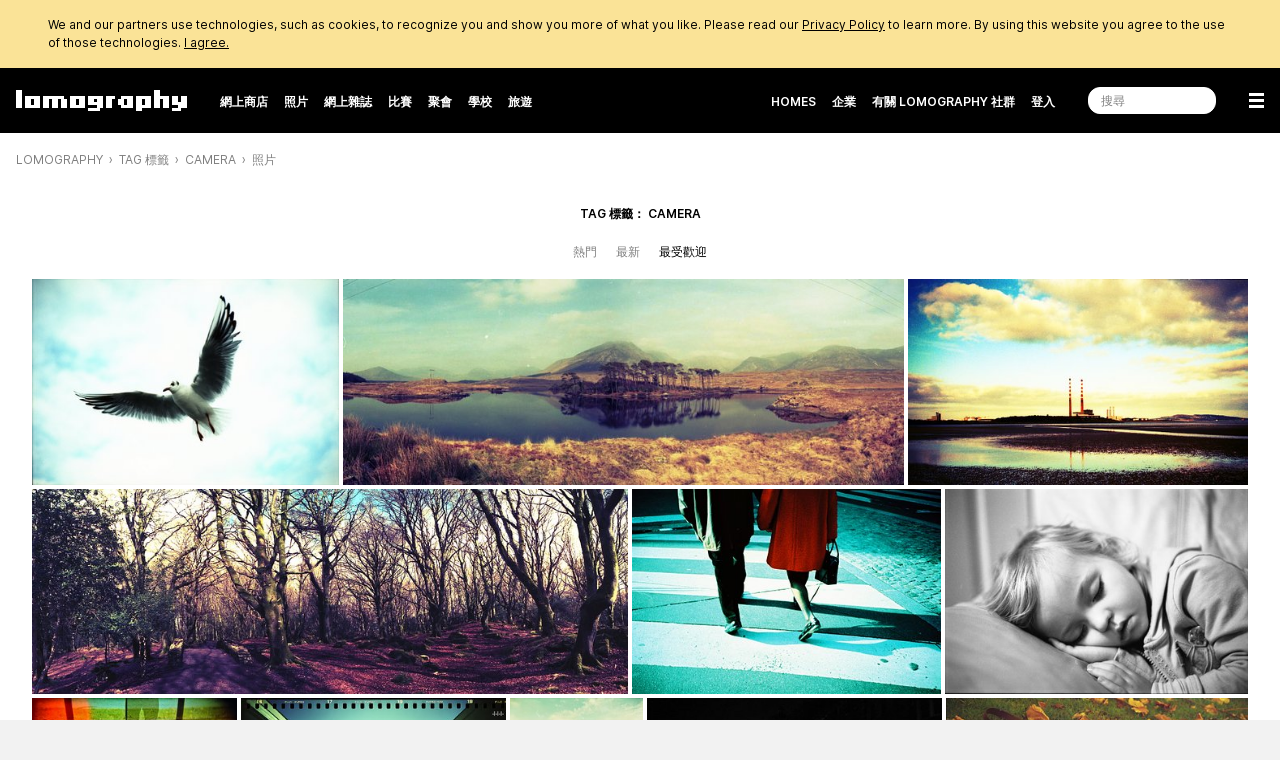

--- FILE ---
content_type: text/html; charset=utf-8
request_url: https://www.lomography.hk/tags/1369-camera/photos
body_size: 13982
content:
<!DOCTYPE html>
<html class="no-js" lang="zh-Hant-hk">
  <head prefix="og: http://ogp.me/ns# fb: http://ogp.me/ns/fb# lomographers: http://ogp.me/ns/fb/lomographers#">
    <meta charset="utf-8">
    <meta name="viewport" content="width=device-width,maximum-scale=1.0,initial-scale=1.0,minimum-scale=1.0">
    <link rel="preconnect" href="https://cdn.www.lomography.com">
    <link rel="preconnect" href="https://cdn.assets.lomography.com">
    <script src="https://cdn.www.lomography.com/assets/frontend/application-3997d7e6d8c069e4e789c25c5379620fae8978cdaa3d8a6e6bad17384c927f6b.js"></script>
    <script src="https://cdn.www.lomography.com/assets/frontend/elements-f0dd97a91db3176370fd03d232b7172af0ab2fa28980df1519f9200ebd20d1c7.js" defer="defer"></script>
    <link rel="stylesheet" href="https://cdn.www.lomography.com/assets/frontend/stylesheet-f826d7b0f591649d4dbf7cbd5501908a4681ab9e7c503bd27fafaa8b13689704.css" media="all" />
    <link rel="dns-prefetch" href="https://cdn.www.lomography.com">
    <link rel="dns-prefetch" href="https://cdn.assets.lomography.com">
    <title>Tag 標籤： camera · Lomography</title>
<meta name="description" content="Lomography 非常熱愛創意攝影。參與我們的網上社群、分享你的照片及閱讀最新的攝影貼士及訪問。">
<link rel="canonical" href="https://www.lomography.hk/tags/1369-camera/photos">
<link rel="alternate" href="https://www.lomography.com/tags/1369-camera/photos" hreflang="en">
<link rel="alternate" href="https://www.lomography.de/tags/1369-camera/photos" hreflang="de">
<link rel="alternate" href="https://www.lomography.es/tags/1369-camera/photos" hreflang="es">
<link rel="alternate" href="https://www.lomography.fr/tags/1369-camera/photos" hreflang="fr">
<link rel="alternate" href="https://www.lomography.it/tags/1369-camera/photos" hreflang="it">
<link rel="alternate" href="https://www.lomography.jp/tags/1369-camera/photos" hreflang="ja">
<link rel="alternate" href="https://www.lomography.co.kr/tags/1369-camera/photos" hreflang="ko">
<link rel="alternate" href="https://www.lomography.co.th/tags/1369-camera/photos" hreflang="th">
<link rel="alternate" href="https://www.lomography.com.tr/tags/1369-camera/photos" hreflang="tr">
<link rel="alternate" href="https://www.lomography.tw/tags/1369-camera/photos" hreflang="zh-Hant-tw">
<link rel="alternate" href="https://www.lomography.hk/tags/1369-camera/photos" hreflang="zh-Hant-hk">
<link rel="alternate" href="https://www.lomography.id/tags/1369-camera/photos" hreflang="id">
<meta property="og:title" content="Lomography">
<meta property="og:description" content="Lomography 非常熱愛創意攝影。發掘一系列的相機、鏡頭、配件及底片，幫助你進行創意攝影。成為我們網上社群的一份子，分享你的攝影作品，並閱讀最新的攝影資訊、拍攝秘技及專訪等。">
<meta property="og:type" content="website">
<meta property="og:url" content="https://www.lomography.hk/tags/1369-camera/photos">
<meta property="og:image" content="https://cdn.www.lomography.com/assets/frontend/misc/lomography-badbc2142d37d9b4f21ae54f119bfaccfe504aaf6070c648c582241ce042c70b.jpg">
<meta property="fb:admins" content="664912213">
<meta name="twitter:title" content="Lomography">
<meta name="twitter:description" content="Lomography 非常熱愛創意攝影。加入我們的網上社群，發掘更多有趣的產品！">
<meta name="twitter:card" content="summary_large_image">
<meta name="twitter:url" content="https://www.lomography.hk/tags/1369-camera/photos">
<meta name="twitter:site" content="@lomography">
<meta name="twitter:creator" content="@lomography">
<meta name="twitter:image" content="https://cdn.www.lomography.com/assets/frontend/misc/lomography-badbc2142d37d9b4f21ae54f119bfaccfe504aaf6070c648c582241ce042c70b.jpg">
    <meta name="google-site-verification" content="5tNoi9aUAD1JDEq4C8mgZdtIie-aEOQhHubShg46ZCE">
    <meta name="google-site-verification" content="xSrOHsWtPhYFlTiSzpobZoeDKSmgjXbr4fYMJ33l_Lw">
    <meta name="google-site-verification" content="FV3iXmuXtCW52wqQHtSBLGOrnLBp9AWPHoYgn_teulM">
    <meta property="fb:pages" content="13615725277">
    
    <meta name="csrf-param" content="authenticity_token" />
<meta name="csrf-token" content="ZvF80fE9-rsImRNkDC04KL8DPpIRjOOC1I3NPyVIq1_0QFve2B4fUXeW8UObNvbCe_bUh1gWvK34yAIcW7FP9Q" />
    
    <link rel="icon" type="image/x-icon" href="https://cdn.www.lomography.com/assets/frontend/favicon-7638b05458fabb97dff3411ee2d575b430305e86386c2c6348faaa8882933f0d.ico" />
    <link rel="alternate" type="application/atom+xml" title="Lomography 線上雜誌" href="https://www.lomography.hk/magazine.atom" />
    <script>
      let facebook = (('; '+document.cookie).split('; cookie_consent_for_lomography=').pop().split(';').shift() === 'given') ? 'grant' : 'revoke';
      dataLayer = [];
      dataLayer.push({ "facebook": facebook })
      dataLayer.push({"language":"zh-Hant-hk","market":"hong_kong"});
    </script>
    <!-- Google Tag Manager -->
    <script>(function(w,d,s,l,i){w[l]=w[l]||[];w[l].push({'gtm.start':
    new Date().getTime(),event:'gtm.js'});var f=d.getElementsByTagName(s)[0],
    j=d.createElement(s),dl=l!='dataLayer'?'&l='+l:'';j.async=true;j.src=
    'https://www.googletagmanager.com/gtm.js?id='+i+dl;f.parentNode.insertBefore(j,f);
    })(window,document,'script','dataLayer','GTM-TF9XG5K');</script>
    <!-- End Google Tag Manager -->
  </head>
  <body>
    <!-- Google Tag Manager (noscript) -->
    <noscript><iframe src="https://www.googletagmanager.com/ns.html?id=GTM-TF9XG5K"
    height="0" width="0" style="display:none;visibility:hidden"></iframe></noscript>
    <!-- End Google Tag Manager (noscript) -->
    <div class="wrapper">
      <header class="header">
    <style>
    .cookie_consent { display: none; background-color: #fae397; color: #000000; font-size: 12px; line-height: 1.5; }
    .cookie_consent > div { box-sizing: border-box; max-width: 1216px; margin: 0 auto; padding: 16px; }
    .cookie_consent > div > a { color: inherit; text-decoration: underline; }
  </style>
  <div class="cookie_consent" id="cookie_consent">
    <div>
      We and our partners use technologies, such as cookies, to recognize you and show you more of what you like. Please read our <a href="/about/privacy">Privacy Policy</a> to learn more. By using this website you agree to the use of those technologies.
      <a href="/" onclick="document.cookie = 'cookie_consent_for_lomography=given;expires=' + (new Date(Date.now() + 31536000000)).toUTCString() + ';path=/;domain=.lomography.hk'; document.getElementById('cookie_consent').style.display = 'none'; dataLayer = dataLayer || []; dataLayer.push({ 'event': 'cookieConsentGrant' }); return false;">I agree.</a>
    </div>
  </div>
  <script>try { if (('; '+document.cookie).split('; cookie_consent_for_lomography=').pop().split(';').shift() === '') { document.getElementById('cookie_consent').style.display = 'block'; } } catch(error) {}</script>

      <div class="navigation">
  <nav class="navigation__bar navigation__bar--light-text navigation__bar--dark-background" style="">
    <ul class="navigation__bar__left">
      <li class="navigation__bar--size-s navigation__bar__spacer navigation__bar__lomography"><a href="/"><span>Lomography</span></a></li>
      <li class="navigation__bar--size-m navigation__bar__text"><a href="https://shop.lomography.com?source=www-header-tags-1369-photos" target="_blank">網上商店</a></li>
      <li class="navigation__bar--size-m navigation__bar__text"><a href="/photos/" class="">照片</a></li>
      <li class="navigation__bar--size-m navigation__bar__text"><a href="/magazine/" class="">網上雜誌</a></li>
      <li class="navigation__bar--size-m navigation__bar__text"><a href="/competitions/" class="">比賽</a></li>
      <li class="navigation__bar--size-m navigation__bar__text"><a href="/meetups/" class="">聚會</a></li>
      <li class="navigation__bar--size-m navigation__bar__text"><a href="/school/" class="">學校</a></li>
        <li class="navigation__bar--size-m navigation__bar__text"><a href="/travel/" class="">旅遊</a></li>
    </ul>
    <ul class="navigation__bar__right">
      <li class="navigation__bar--size-l navigation__bar__text"><a href="/homes/" class="">Homes</a></li>
      <li class="navigation__bar--size-l navigation__bar__text"><a href="/corporate-gifting-and-customization" class="">企業</a></li>
      <li class="navigation__bar--size-l navigation__bar__text"><a href="/about/" class="">有關 Lomography 社群</a></li>
      <li class="navigation__bar--size-l navigation__bar__text"><a href="https://account.lomography.com/login?url=https%253A%252F%252Fwww.lomography.hk%252Ftags%252F1369-camera%252Fphotos">登入</a></li>
      <li class="navigation__bar--size-l navigation__bar__spacer navigation__bar__search"><form action="/search" method="get"><input type="text" name="query" placeholder="搜尋" /></form></li>
      <li class="navigation__bar--size-s navigation__bar__spacer navigation__bar__hamburger"><a href="/sitemap"><span>Menu</span></a></li>
    </ul>
  </nav>
  <nav class="navigation__dropdown">
    <div>
      <ul class="navigation__dropdown__level-top">
        <li>
          <form action="/search" method="get">
            <input type="text" name="query" placeholder="搜尋" style="margin-bottom: 0;" />
          </form>
        </li>
        <li>
          <span>Hello</span>
          <ul class="navigation__dropdown__level-sub">
            <li><a href="https://account.lomography.com/login?url=https%253A%252F%252Fwww.lomography.hk%252Ftags%252F1369-camera%252Fphotos">登入</a></li>
            <li><a href="https://account.lomography.com/register?url=https%253A%252F%252Fwww.lomography.hk%252Ftags%252F1369-camera%252Fphotos">登記</a></li>
          </ul>
        </li>
        <li>
          <a href="https://shop.lomography.com?source=www-header-tags-1369-photos" target="_blank">網上商店</a>
          <ul class="navigation__dropdown__level-sub">
            <li><a href="https://shop.lomography.com/cameras?source=www-header-tags-1369-photos" target="_blank">相機</a></li>
            <li><a href="https://shop.lomography.com/film?source=www-header-tags-1369-photos" target="_blank">Film</a></li>
            <li><a href="https://shop.lomography.com/lenses?source=www-header-tags-1369-photos" target="_blank">鏡頭</a></li>
            <li><a href="https://shop.lomography.com/instant?source=www-header-tags-1369-photos" target="_blank">Instant</a></li>
            <li><a href="https://shop.lomography.com/other?source=www-header-tags-1369-photos" target="_blank">Other</a></li>
          </ul>
        </li>
        <li>
          <a href="/photos">照片</a>
          <ul class="navigation__dropdown__level-sub">
            <li><a href="/photos/random">隨機照片</a></li>
            <li><a href="/photos/selected">精選相片</a></li>
          </ul>
        </li>
        <li>
          <a href="/magazine">網上雜誌</a>
        </li>
        <li>
          <a href="/homes">Homes</a>
          <ul class="navigation__dropdown__level-sub">
            <li><a href="/homes/random">Random Home</a></li>
            <li><a href="/homes/search">搜尋 LomoHomes</a></li>
          </ul>
        </li>
        <li>
          <a href="/walls">社群 LomoWall</a>
        </li>
        <li>
          <a href="/movies">影片</a>
        </li>
        <li>
          <a href="/competitions">比賽</a>
        </li>
        <li>
          <a href="/meetups">聚會</a>
        </li>
        <li>
          <a href="/school/">學校</a>
        </li>
          <li>
            <a href="/travel/">旅遊</a>
          </li>
        <li>
          <a href="/corporate-gifting-and-customization">企業禮品及客製</a>
        </li>
        <li>
          <a href="/about">有關 Lomography 社群</a>
          <ul class="navigation__dropdown__level-sub">
            <li><a href="/about/the-ten-golden-rules">10 條黃金定律（The 10 Golden Rules）</a></li>
            <li><a href="/about/history">歷史</a></li>
            <li><a href="/about/stores">合作零售商店</a></li>
            <li><a href="/about/careers">工作機會</a></li>
            <li><a href="/about/products">Lomography 產品歷程</a></li>
            <li><a href="/about/faq">FAQ 常見問題</a></li>
            <li><a href="/about/terms">條款及細則</a></li>
            <li><a href="/about/contact">聯絡</a></li>
            <li><a href="https://downloads.lomography.com" target="_blank">下載</a></li>
          </ul>
        </li>
        <li>
          <span>More</span>
          <ul class="navigation__dropdown__level-sub">
            <li><a href="/tags">Tag 標籤</a></li>
            <li><a href="/cameras">相機</a></li>
            <li><a href="/films">底片</a></li>
            <li><a href="/lenses">鏡頭</a></li>
            <li><a href="/countries">國家</a></li>
            <li><a href="/cities">城市</a></li>
            <li><a href="/decades">Decades</a></li>
            <li><a href="/dates">日期</a></li>
            <li><a href="/times">Times</a></li>
            <li><a href="/colors">Colors</a></li>
            <li><a href="/browse">瀏覽</a></li>
            <li><a href="/search">搜索</a></li>
            <li><a href="/shoutbox">Shoutbox</a></li>
          </ul>
        </li>
        <li>
          <span><select class="select margin-bottom-none full-width" onchange="document.location.href = this.value + &#39;/tags/1369-camera/photos&#39;;"><option value="https://www.lomography.com">Lomography International</option>
<option value="https://www.lomography.de">Lomography Deutschland</option>
<option value="https://www.lomography.es">Lomography España</option>
<option value="https://www.lomography.fr">Lomography France</option>
<option value="https://www.lomography.it">Lomography Italia</option>
<option value="https://www.lomography.jp">Lomography 日本</option>
<option value="https://www.lomography.co.kr">Lomography 대한민국</option>
<option value="https://www.lomography.co.th">Lomography ประเทศไทย</option>
<option value="https://www.lomography.com.tr">Lomography Türkiye</option>
<option value="https://www.lomography.tw">Lomography 台灣</option>
<option selected="selected" value="https://www.lomography.hk">Lomography 香港</option>
<option value="https://www.lomography.id">Lomography Indonesia</option></select></span>
        </li>
      </ul>
    </div>
  </nav>
  <script>new window.Lomography.Navigation();</script>
</div>

      <nav class="breadcrumb" style="">
  <span><a href="/">Lomography</a></span> <span><a href="/tags">Tag 標籤</a></span> <span><a href="/tags/1369-camera">camera</a></span> <span><a href="/tags/1369-camera/photos">照片</a></span>
</nav>

</header>

      <div class="content">
        
        


  <section>
  <div class="blocks blocks--breakpoints">
          <h2 class="text-align-center font-weight-bold text-transform-uppercase font-size-xs margin-bottom-m">
        Tag 標籤： camera
        
      </h2>

    <div>
        <nav class="order">
    
    <span class=""><a href="/tags/1369-camera/photos?order=trending">熱門</a></span>
    <span class=""><a href="/tags/1369-camera/photos?order=recent">最新</a></span>
    <span class="active">最受歡迎</span>
    
  </nav>

      <div class="overflow-hidden" style="max-width: 1216px;">
  <style>@media screen { .local-f0ccd8ebbbbd01 { flex: 1 0 25.52219%; } } @media screen { .local-f0ccd8ebbbbd02 { flex: 1 0 46.30114%; } } @media screen { .local-f0ccd8ebbbbd03 { flex: 1 0 28.17665%; } } @media screen { .local-f0ccd8ebbbbd04 { flex: 1 0 49.1994%; } } @media screen { .local-f0ccd8ebbbbd05 { flex: 1 0 25.61257%; } } @media screen { .local-f0ccd8ebbbbd06 { flex: 1 0 25.18801%; } } @media screen and (max-width: 1070px) { .local-f0ccd8ebbbbd07 { flex: 1 0 22.88707%; } } @media screen and (min-width: 728px) { .local-f0ccd8ebbbbd07 { flex: 1 0 17.14093%; } } @media screen and (max-width: 1070px) { .local-f0ccd8ebbbbd08 { flex: 1 0 29.44958%; } } @media screen and (min-width: 728px) { .local-f0ccd8ebbbbd08 { flex: 1 0 22.05582%; } } @media screen and (max-width: 1070px) { .local-f0ccd8ebbbbd09 { flex: 1 0 14.98295%; } } @media screen and (min-width: 728px) { .local-f0ccd8ebbbbd09 { flex: 1 0 11.22125%; } } @media screen and (max-width: 1070px) { .local-f0ccd8ebbbbd10 { flex: 1 0 32.68038%; } } @media screen and (min-width: 728px) { .local-f0ccd8ebbbbd10 { flex: 1 0 24.47548%; } } @media screen and (max-width: 1070px) { .local-f0ccd8ebbbbd11 { flex: 1 0 29.85775%; } } @media screen and (min-width: 728px) { .local-f0ccd8ebbbbd11 { flex: 1 0 25.10648%; } } @media screen and (max-width: 1070px) { .local-f0ccd8ebbbbd12 { flex: 1 0 13.31754%; } } @media screen and (min-width: 728px) { .local-f0ccd8ebbbbd12 { flex: 1 0 10.26329%; } } @media screen and (max-width: 1070px) { .local-f0ccd8ebbbbd13 { flex: 1 0 56.82469%; } } @media screen and (min-width: 728px) { .local-f0ccd8ebbbbd13 { flex: 1 0 43.79247%; } } @media screen and (max-width: 1070px) { .local-f0ccd8ebbbbd14 { flex: 1 0 17.10101%; } } @media screen and (min-width: 728px) { .local-f0ccd8ebbbbd14 { flex: 1 0 15.19435%; } } @media screen and (max-width: 1070px) { .local-f0ccd8ebbbbd15 { flex: 1 0 34.60854%; } } @media screen and (min-width: 728px) { .local-f0ccd8ebbbbd15 { flex: 1 0 30.74988%; } } @media screen and (max-width: 1070px) { .local-f0ccd8ebbbbd16 { flex: 1 0 48.29044%; } } @media screen and (min-width: 728px) { .local-f0ccd8ebbbbd16 { flex: 1 0 43.7084%; } } @media screen and (max-width: 1070px) { .local-f0ccd8ebbbbd17 { flex: 1 0 42.11783%; } } @media screen and (min-width: 728px) { .local-f0ccd8ebbbbd17 { flex: 1 0 33.41253%; } } @media screen and (max-width: 1070px) { .local-f0ccd8ebbbbd18 { flex: 1 0 28.83998%; } } @media screen and (min-width: 728px) { .local-f0ccd8ebbbbd18 { flex: 1 0 22.87906%; } } @media screen and (max-width: 1070px) { .local-f0ccd8ebbbbd19 { flex: 1 0 13.96007%; } } @media screen and (min-width: 728px) { .local-f0ccd8ebbbbd19 { flex: 1 0 10.11311%; } } @media screen and (max-width: 1070px) { .local-f0ccd8ebbbbd20 { flex: 1 0 15.0821%; } } @media screen and (min-width: 728px) { .local-f0ccd8ebbbbd20 { flex: 1 0 10.92594%; } } @media screen and (max-width: 1070px) { .local-f0ccd8ebbbbd21 { flex: 1 0 26.30449%; } } @media screen and (min-width: 728px) { .local-f0ccd8ebbbbd21 { flex: 1 0 20.77027%; } } @media screen and (max-width: 1070px) { .local-f0ccd8ebbbbd22 { flex: 1 0 17.29033%; } } @media screen and (min-width: 728px) { .local-f0ccd8ebbbbd22 { flex: 1 0 13.65261%; } } @media screen and (max-width: 1070px) { .local-f0ccd8ebbbbd23 { flex: 1 0 17.90058%; } } @media screen and (min-width: 728px) { .local-f0ccd8ebbbbd23 { flex: 1 0 14.13447%; } } @media screen and (max-width: 1070px) { .local-f0ccd8ebbbbd24 { flex: 1 0 11.99953%; } } @media screen and (min-width: 728px) { .local-f0ccd8ebbbbd24 { flex: 1 0 9.47494%; } } @media screen and (max-width: 1070px) { .local-f0ccd8ebbbbd25 { flex: 1 0 26.50504%; } } @media screen and (min-width: 728px) { .local-f0ccd8ebbbbd25 { flex: 1 0 20.92863%; } } @media screen { .local-f0ccd8ebbbbd26 { flex: 1 0 100.0%; } } @media screen and (max-width: 1070px) { .local-f0ccd8ebbbbd27 { flex: 1 0 24.23059%; } } @media screen and (min-width: 728px) { .local-f0ccd8ebbbbd27 { flex: 1 0 19.49514%; } } @media screen and (max-width: 1070px) { .local-f0ccd8ebbbbd28 { flex: 1 0 11.2926%; } } @media screen and (min-width: 728px) { .local-f0ccd8ebbbbd28 { flex: 1 0 9.08566%; } } @media screen and (max-width: 1070px) { .local-f0ccd8ebbbbd29 { flex: 1 0 16.67697%; } } @media screen and (min-width: 728px) { .local-f0ccd8ebbbbd29 { flex: 1 0 13.41774%; } } @media screen and (max-width: 1070px) { .local-f0ccd8ebbbbd30 { flex: 1 0 23.50946%; } } @media screen and (min-width: 728px) { .local-f0ccd8ebbbbd30 { flex: 1 0 18.91494%; } } @media screen and (max-width: 1070px) { .local-f0ccd8ebbbbd31 { flex: 1 0 24.29036%; } } @media screen and (min-width: 728px) { .local-f0ccd8ebbbbd31 { flex: 1 0 19.54324%; } } @media screen and (max-width: 170px) { .local-f0ccd8ebbbbd32 { flex: 1 0 29.39549%; } } @media screen and (min-width: 171px) and (max-width: 1070px) { .local-f0ccd8ebbbbd32 { flex: 1 0 23.28509%; } } @media screen and (min-width: 728px) { .local-f0ccd8ebbbbd32 { flex: 1 0 19.54324%; } } @media screen and (max-width: 170px) { .local-f0ccd8ebbbbd33 { flex: 1 0 12.2193%; } } @media screen and (min-width: 171px) and (max-width: 1070px) { .local-f0ccd8ebbbbd33 { flex: 1 0 9.67929%; } } @media screen and (min-width: 728px) { .local-f0ccd8ebbbbd33 { flex: 1 0 8.25671%; } } @media screen and (max-width: 170px) { .local-f0ccd8ebbbbd34 { flex: 1 0 33.88895%; } } @media screen and (min-width: 171px) and (max-width: 1070px) { .local-f0ccd8ebbbbd34 { flex: 1 0 26.8445%; } } @media screen and (min-width: 728px) { .local-f0ccd8ebbbbd34 { flex: 1 0 22.89912%; } } @media screen and (max-width: 170px) { .local-f0ccd8ebbbbd35 { flex: 1 0 24.49624%; } } @media screen and (min-width: 171px) and (max-width: 1070px) { .local-f0ccd8ebbbbd35 { flex: 1 0 19.40424%; } } @media screen and (min-width: 728px) { .local-f0ccd8ebbbbd35 { flex: 1 0 16.55237%; } } @media screen and (max-width: 170px) { .local-f0ccd8ebbbbd36 { flex: 1 0 100.0%; } } @media screen and (min-width: 171px) and (max-width: 1070px) { .local-f0ccd8ebbbbd36 { flex: 1 0 10.48555%; } } @media screen and (min-width: 728px) { .local-f0ccd8ebbbbd36 { flex: 1 0 8.94447%; } } @media screen and (max-width: 170px) { .local-f0ccd8ebbbbd37 { flex: 1 0 100.0%; } } @media screen and (min-width: 171px) and (max-width: 1070px) { .local-f0ccd8ebbbbd37 { flex: 1 0 10.30131%; } } @media screen and (min-width: 728px) { .local-f0ccd8ebbbbd37 { flex: 1 0 8.78731%; } } @media screen and (max-width: 173px) { .local-f0ccd8ebbbbd38 { flex: 1 0 100.0%; } } @media screen and (min-width: 174px) and (max-width: 256px) { .local-f0ccd8ebbbbd38 { flex: 1 0 47.04781%; } } @media screen and (min-width: 257px) and (max-width: 1070px) { .local-f0ccd8ebbbbd38 { flex: 1 0 25.11129%; } } @media screen and (min-width: 728px) { .local-f0ccd8ebbbbd38 { flex: 1 0 20.46789%; } } @media screen and (max-width: 173px) { .local-f0ccd8ebbbbd39 { flex: 1 0 100.0%; } } @media screen and (min-width: 174px) and (max-width: 256px) { .local-f0ccd8ebbbbd39 { flex: 1 0 32.39228%; } } @media screen and (min-width: 257px) and (max-width: 1070px) { .local-f0ccd8ebbbbd39 { flex: 1 0 17.28905%; } } @media screen and (min-width: 728px) { .local-f0ccd8ebbbbd39 { flex: 1 0 14.09209%; } } @media screen and (max-width: 173px) { .local-f0ccd8ebbbbd40 { flex: 1 0 100.0%; } } @media screen and (min-width: 174px) and (max-width: 256px) { .local-f0ccd8ebbbbd40 { flex: 1 0 20.55989%; } } @media screen and (min-width: 257px) and (max-width: 1070px) { .local-f0ccd8ebbbbd40 { flex: 1 0 10.97364%; } } @media screen and (min-width: 728px) { .local-f0ccd8ebbbbd40 { flex: 1 0 10.85006%; } } @media screen and (max-width: 256px) { .local-f0ccd8ebbbbd41 { flex: 1 0 100.0%; } } @media screen and (min-width: 257px) and (max-width: 1070px) { .local-f0ccd8ebbbbd41 { flex: 1 0 46.62599%; } } @media screen and (min-width: 728px) { .local-f0ccd8ebbbbd41 { flex: 1 0 46.10095%; } } @media screen and (max-width: 256px) { .local-f0ccd8ebbbbd42 { flex: 1 0 100.0%; } } @media screen and (min-width: 257px) and (max-width: 1070px) { .local-f0ccd8ebbbbd42 { flex: 1 0 64.11483%; } } @media screen and (min-width: 728px) { .local-f0ccd8ebbbbd42 { flex: 1 0 43.04897%; } } @media screen and (max-width: 256px) { .local-f0ccd8ebbbbd43 { flex: 1 0 100.0%; } } @media screen and (min-width: 257px) and (max-width: 1070px) { .local-f0ccd8ebbbbd43 { flex: 1 0 35.88516%; } } @media screen and (min-width: 728px) { .local-f0ccd8ebbbbd43 { flex: 1 0 20.86663%; } } @media screen and (max-width: 256px) { .local-f0ccd8ebbbbd44 { flex: 1 0 100.0%; } } @media screen and (min-width: 257px) and (max-width: 1070px) { .local-f0ccd8ebbbbd44 { flex: 1 0 49.22204%; } } @media screen and (min-width: 728px) { .local-f0ccd8ebbbbd44 { flex: 1 0 38.95106%; } } @media screen and (max-width: 256px) { .local-f0ccd8ebbbbd45 { flex: 1 0 100.0%; } } @media screen and (min-width: 257px) and (max-width: 1070px) { .local-f0ccd8ebbbbd45 { flex: 1 0 50.77795%; } } @media screen and (min-width: 728px) { .local-f0ccd8ebbbbd45 { flex: 1 0 40.18229%; } } @media screen and (max-width: 256px) { .local-f0ccd8ebbbbd46 { flex: 1 0 100.0%; } } @media screen and (min-width: 257px) and (max-width: 343px) { .local-f0ccd8ebbbbd46 { flex: 1 0 37.27008%; } } @media screen and (min-width: 344px) and (max-width: 384px) { .local-f0ccd8ebbbbd46 { flex: 1 0 27.86955%; } } @media screen and (min-width: 385px) { .local-f0ccd8ebbbbd46 { flex: 1 0 21.73608%; } } @media screen and (max-width: 256px) { .local-f0ccd8ebbbbd47 { flex: 1 0 100.0%; } } @media screen and (min-width: 257px) and (max-width: 343px) { .local-f0ccd8ebbbbd47 { flex: 1 0 37.5726%; } } @media screen and (min-width: 344px) and (max-width: 384px) { .local-f0ccd8ebbbbd47 { flex: 1 0 28.09576%; } } @media screen and (min-width: 385px) { .local-f0ccd8ebbbbd47 { flex: 1 0 21.91251%; } } @media screen and (max-width: 256px) { .local-f0ccd8ebbbbd48 { flex: 1 0 100.0%; } } @media screen and (min-width: 257px) and (max-width: 343px) { .local-f0ccd8ebbbbd48 { flex: 1 0 25.1573%; } } @media screen and (min-width: 344px) and (max-width: 384px) { .local-f0ccd8ebbbbd48 { flex: 1 0 18.81194%; } } @media screen and (min-width: 385px) { .local-f0ccd8ebbbbd48 { flex: 1 0 14.67185%; } } @media screen and (max-width: 343px) { .local-f0ccd8ebbbbd49 { flex: 1 0 100.0%; } } @media screen and (min-width: 344px) and (max-width: 384px) { .local-f0ccd8ebbbbd49 { flex: 1 0 25.22272%; } } @media screen and (min-width: 385px) { .local-f0ccd8ebbbbd49 { flex: 1 0 19.67176%; } } @media screen and (max-width: 384px) { .local-f0ccd8ebbbbd50 { flex: 1 0 100.0%; } } @media screen and (min-width: 385px) { .local-f0ccd8ebbbbd50 { flex: 1 0 22.00778%; } }</style>
  <div class="fluid-assets">
    <div>
        <div class="local-f0ccd8ebbbbd01">
            <div class="asset" data-ratio="1.484" style="padding-bottom: 67.371%;">
    <a href="/tags/1369-camera/photos/15041733?order=popular"><img class="" width="380" height="256" alt="" style="background-image: url(&#39;[data-uri]&#39;);" loading="eager" src="https://cdn.assets.lomography.com/b3/23dd37f4d6c05799098650a7e18fbf9f51da13/380x256x1.jpg?auth=2ae3fd8b96923c5769bb79968427c4dbf657caf6" /></a>
  </div>

        </div>
        <div class="local-f0ccd8ebbbbd02">
            <div class="asset" data-ratio="2.693" style="padding-bottom: 37.136%;">
    <a href="/tags/1369-camera/photos/15937832?order=popular"><img class="" width="689" height="256" alt="" style="background-image: url(&#39;[data-uri]&#39;);" loading="eager" src="https://cdn.assets.lomography.com/72/f5d80523c84c472888a99ac7c0b0599eb4aa70/689x256x1.jpg?auth=556631f131904565ab672b38234743eb1b0a938c" /></a>
  </div>

        </div>
        <div class="local-f0ccd8ebbbbd03">
            <div class="asset" data-ratio="1.639" style="padding-bottom: 61.024%;">
    <a href="/tags/1369-camera/photos/15901119?order=popular"><img class="" width="420" height="256" alt="" style="background-image: url(&#39;[data-uri]&#39;);" loading="eager" src="https://cdn.assets.lomography.com/15/d337aff036f109d3dbad317da419ff79f44314/420x256x1.jpg?auth=cd2f9fb3bf949f9c8ec3179de88fc542cd8cf9eb" /></a>
  </div>

        </div>
        <div class="local-f0ccd8ebbbbd04">
            <div class="asset" data-ratio="2.869" style="padding-bottom: 34.857%;">
    <a href="/tags/1369-camera/photos/16017657?order=popular"><img class="" width="734" height="256" alt="" loading="eager" src="https://cdn.assets.lomography.com/41/3e89be34ae7f1334dbc78c79275ebcefc0b0ec/734x256x1.jpg?auth=000d9bfa4251683e09b69512a4a251f46d5f0d78" /></a>
  </div>

        </div>
        <div class="local-f0ccd8ebbbbd05">
            <div class="asset" data-ratio="1.494" style="padding-bottom: 66.957%;">
    <a href="/tags/1369-camera/photos/11143353?order=popular"><img class="" width="382" height="256" alt="" loading="eager" src="https://cdn.assets.lomography.com/e4/69620151580dba16e44bf43a2fb9b845442bd2/382x256x1.jpg?auth=66fd403328fceab0c503603ebacae1395cd7376e" /></a>
  </div>

        </div>
        <div class="local-f0ccd8ebbbbd06">
            <div class="asset" data-ratio="1.469" style="padding-bottom: 68.085%;">
    <a href="/tags/1369-camera/photos/15718416?order=popular"><img class="" width="376" height="256" alt="" loading="eager" src="https://cdn.assets.lomography.com/dd/949167d5fe291d2f789e25c78fe6675a72969c/376x256x1.jpg?auth=a4f943cf7a115f04b8ff9575676be8f2f1a27d38" /></a>
  </div>

        </div>
        <div class="local-f0ccd8ebbbbd07">
            <div class="asset" data-ratio="1.034" style="padding-bottom: 96.72%;">
    <a href="/tags/1369-camera/photos/17139688?order=popular"><img class="" width="265" height="256" alt="" loading="eager" src="https://cdn.assets.lomography.com/02/a4abfdb1b948f968842d51f39732e3d0e22da3/265x256x1.jpg?auth=7827005127cef0287f58a8d8416c0e8add0ec67f" /></a>
  </div>

        </div>
        <div class="local-f0ccd8ebbbbd08">
            <div class="asset" data-ratio="1.33" style="padding-bottom: 75.167%;">
    <a href="/tags/1369-camera/photos/11501466?order=popular"><img class="" width="341" height="256" alt="" loading="eager" src="https://cdn.assets.lomography.com/b5/5785b0a314a5f3451110c03005709b9fcd958d/341x256x1.jpg?auth=17f030b117fd7f96fbcf686ebbb7cdf2df7b47a2" /></a>
  </div>

        </div>
        <div class="local-f0ccd8ebbbbd09">
            <div class="asset" data-ratio="0.677" style="padding-bottom: 147.743%;">
    <a href="/tags/1369-camera/photos/15937839?order=popular"><img class="" width="173" height="256" alt="" loading="eager" src="https://cdn.assets.lomography.com/e4/c5dbfd7a2b02ca24541cb8f87fbaa505ef0b95/173x256x1.jpg?auth=6fa23ec4f8d897f42b4036c4aa8ed1c394343eb6" /></a>
  </div>

        </div>
        <div class="local-f0ccd8ebbbbd10">
            <div class="asset" data-ratio="1.476" style="padding-bottom: 67.736%;">
    <a href="/tags/1369-camera/photos/15490546?order=popular"><img class="" width="378" height="256" alt="" loading="eager" src="https://cdn.assets.lomography.com/62/2ad613ef4effcddda553b53ab3279035a7632d/378x256x1.jpg?auth=91eb927deea8d328fe4caffd858f2ff242c1b265" /></a>
  </div>

        </div>
        <div class="local-f0ccd8ebbbbd11">
            <div class="asset" data-ratio="1.514" style="padding-bottom: 66.033%;">
    <a href="/tags/1369-camera/photos/14653516?order=popular"><img class="" width="388" height="256" alt="" loading="eager" src="https://cdn.assets.lomography.com/fd/2e56132a000aaa32ea168d3a82bf5517cbc636/388x256x1.jpg?auth=5038da7da252dd66f81a1fa104d716b4142affd9" /></a>
  </div>

        </div>
        <div class="local-f0ccd8ebbbbd12">
            <div class="asset" data-ratio="0.675" style="padding-bottom: 148.046%;">
    <a href="/tags/1369-camera/photos/15719651?order=popular"><img class="" width="173" height="256" alt="" loading="eager" src="https://cdn.assets.lomography.com/74/6a8209c0227b02f2a451f6d1006c1a9ed5e087/173x256x1.jpg?auth=c1be0185b7c5e8328ddec684474fcc75de322bd0" /></a>
  </div>

        </div>
        <div class="local-f0ccd8ebbbbd13">
            <div class="asset" data-ratio="2.882" style="padding-bottom: 34.696%;">
    <a href="/tags/1369-camera/photos/18187858?order=popular"><img class="" width="738" height="256" alt="" loading="eager" src="https://cdn.assets.lomography.com/c3/ae8b88a250b383217ba6d3748ef06194b7598a/738x256x1.jpg?auth=64d3cb3fb7b3739896ab787f2425e600c7f529d1" /></a>
  </div>

        </div>
        <div class="local-f0ccd8ebbbbd14">
            <div class="asset" data-ratio="1.0" style="padding-bottom: 100.0%;">
    <a href="/tags/1369-camera/photos/18783872?order=popular"><img class="" width="256" height="256" alt="" style="background-image: url(&#39;[data-uri]&#39;);" loading="eager" src="https://cdn.assets.lomography.com/8e/6ca3439c921eec8169a1007bbeb9e67b61a2f9/256x256x1.jpg?auth=a90ba66439f4db529e4365c3962c97112e3cd71a" /></a>
  </div>

        </div>
        <div class="local-f0ccd8ebbbbd15">
            <div class="asset" data-ratio="2.024" style="padding-bottom: 49.413%;">
    <a href="/tags/1369-camera/photos/15508477?order=popular"><img class="" width="518" height="256" alt="" loading="eager" src="https://cdn.assets.lomography.com/ad/9f948d7a225070d8d2126b70d7a678fb64914a/518x256x1.jpg?auth=efae136df47b706bbdc3409891cb7a69b63edfdd" /></a>
  </div>

        </div>
        <div class="local-f0ccd8ebbbbd16">
            <div class="asset" data-ratio="2.824" style="padding-bottom: 35.413%;">
    <a href="/tags/1369-camera/photos/17968159?order=popular"><img class="" width="723" height="256" alt="" loading="eager" src="https://cdn.assets.lomography.com/a5/d53e62b90866d00ad74de80df8abffd5868395/723x256x1.jpg?auth=e1aa2597440272854dabb94b0844d4e9c11f09f7" /></a>
  </div>

        </div>
        <div class="local-f0ccd8ebbbbd17">
            <div class="asset" data-ratio="2.159" style="padding-bottom: 46.325%;">
    <a href="/tags/1369-camera/photos/15508452?order=popular"><img class="" width="553" height="256" alt="" loading="eager" src="https://cdn.assets.lomography.com/b9/492d821e60fde315fe2003421a98f3dcb00b0d/553x256x1.jpg?auth=3ef99a74433fef2450c40b021fa1c9809304f7d7" /></a>
  </div>

        </div>
        <div class="local-f0ccd8ebbbbd18">
            <div class="asset" data-ratio="1.478" style="padding-bottom: 67.653%;">
    <a href="/tags/1369-camera/photos/15041741?order=popular"><img class="" width="378" height="256" alt="" loading="eager" src="https://cdn.assets.lomography.com/75/934945d531d16a9f09a6d75f987cd5f2b564cb/378x256x1.jpg?auth=31c1bef620c1116f5b664556ef1e744bf74dce36" /></a>
  </div>

        </div>
        <div class="local-f0ccd8ebbbbd19">
            <div class="asset" data-ratio="0.715" style="padding-bottom: 139.764%;">
    <a href="/tags/1369-camera/photos/14853140?order=popular"><img class="" width="183" height="256" alt="" loading="lazy" src="https://cdn.assets.lomography.com/22/78cc1efed37b266268bd559092b9cb17c2974b/183x256x1.jpg?auth=8e92826695a6b3b4630ed403be2baa8c24067a93" /></a>
  </div>

        </div>
        <div class="local-f0ccd8ebbbbd20">
            <div class="asset" data-ratio="0.773" style="padding-bottom: 129.366%;">
    <a href="/tags/1369-camera/photos/16515159?order=popular"><img class="" width="198" height="256" alt="" loading="lazy" src="https://cdn.assets.lomography.com/1b/5180d2f464b11cf8424127ea79d9c797acf1f4/198x256x1.jpg?auth=d65cfa37cfb6814c97861bcd6d7e480d912364ab" /></a>
  </div>

        </div>
        <div class="local-f0ccd8ebbbbd21">
            <div class="asset" data-ratio="1.469" style="padding-bottom: 68.051%;">
    <a href="/tags/1369-camera/photos/16094538?order=popular"><img class="" width="376" height="256" alt="" loading="lazy" src="https://cdn.assets.lomography.com/2a/30fe52c444b6a7197b65cf9fb64692ba54226a/376x256x1.jpg?auth=65f9d80dd5d0613c439990cfc005609128238688" /></a>
  </div>

        </div>
        <div class="local-f0ccd8ebbbbd22">
            <div class="asset" data-ratio="0.966" style="padding-bottom: 103.529%;">
    <a href="/tags/1369-camera/photos/13764871?order=popular"><img class="" width="247" height="256" alt="" loading="lazy" src="https://cdn.assets.lomography.com/bf/ead6f91f82533b7b9ac7853494295647567d0e/247x256x1.jpg?auth=ac66b0adc5c2b8543ef6a518dc7ee2fa8acb5683" /></a>
  </div>

        </div>
        <div class="local-f0ccd8ebbbbd23">
            <div class="asset" data-ratio="1.0" style="padding-bottom: 100.0%;">
    <a href="/tags/1369-camera/photos/15041904?order=popular"><img class="" width="256" height="256" alt="" loading="lazy" src="https://cdn.assets.lomography.com/05/81cbf834bee56676e75ad8de970a8508e1de62/256x256x1.jpg?auth=92c1c2395110188b787d4c9026ec5d21fbff9bd3" /></a>
  </div>

        </div>
        <div class="local-f0ccd8ebbbbd24">
            <div class="asset" data-ratio="0.67" style="padding-bottom: 149.177%;">
    <a href="/tags/1369-camera/photos/16256771?order=popular"><img class="" width="172" height="256" alt="" loading="lazy" src="https://cdn.assets.lomography.com/c5/45b29ea265cb7e75a596ec8b27218a83ed732d/172x256x1.jpg?auth=29643c180832dfb781778dd2190eba0b179b2522" /></a>
  </div>

        </div>
        <div class="local-f0ccd8ebbbbd25">
            <div class="asset" data-ratio="1.481" style="padding-bottom: 67.537%;">
    <a href="/tags/1369-camera/photos/15901120?order=popular"><img class="" width="379" height="256" alt="" loading="lazy" src="https://cdn.assets.lomography.com/45/f7f5ed94772194e2c74e02a02458c065368028/379x256x1.jpg?auth=48e53040912e14da5081e5155e223e3961e9245b" /></a>
  </div>

        </div>
        <div class="local-f0ccd8ebbbbd26">
            <div class="asset" data-ratio="6.442" style="padding-bottom: 15.523%;">
    <a href="/tags/1369-camera/photos/11626152?order=popular"><img class="" width="1649" height="256" alt="" loading="lazy" src="https://cdn.assets.lomography.com/91/777020c191ba23486ec30b42e058b7d520b990/1649x256x1.jpg?auth=5c5097919638e90ca7376944d018a8585fa77671" /></a>
  </div>

        </div>
        <div class="local-f0ccd8ebbbbd27">
            <div class="asset" data-ratio="1.496" style="padding-bottom: 66.831%;">
    <a href="/tags/1369-camera/photos/19488844?order=popular"><img class="" width="383" height="256" alt="" loading="lazy" src="https://cdn.assets.lomography.com/f3/f13039ef971bd656344cae19059cd694d36c06/383x256x1.jpg?auth=9fdd4e99146ca7a3848743a0bfd93aaf67f22679" /></a>
  </div>

        </div>
        <div class="local-f0ccd8ebbbbd28">
            <div class="asset" data-ratio="0.697" style="padding-bottom: 143.4%;">
    <a href="/tags/1369-camera/photos/11382687?order=popular"><img class="" width="179" height="256" alt="" loading="lazy" src="https://cdn.assets.lomography.com/03/91d9684e21e03479e01df76861cdab975bd54a/179x256x1.jpg?auth=626c56a9b3446da51af1f9311fc4664483cc21d9" /></a>
  </div>

        </div>
        <div class="local-f0ccd8ebbbbd29">
            <div class="asset" data-ratio="1.03" style="padding-bottom: 97.101%;">
    <a href="/tags/1369-camera/photos/12665787?order=popular"><img class="" width="264" height="256" alt="" loading="lazy" src="https://cdn.assets.lomography.com/0f/bef3f582cacf4ab023c5dea55a3dd2b70213c0/264x256x1.jpg?auth=6be50f26a1bbed2120c1efa89e973a6235dff3b6" /></a>
  </div>

        </div>
        <div class="local-f0ccd8ebbbbd30">
            <div class="asset" data-ratio="1.452" style="padding-bottom: 68.881%;">
    <a href="/tags/1369-camera/photos/16175578?order=popular"><img class="" width="372" height="256" alt="" loading="lazy" src="https://cdn.assets.lomography.com/bc/219e190ff96db2c9d00c9b8006a71242376698/372x256x1.jpg?auth=eef3c781300aa4b4cd05915b84f925e52bdaf42a" /></a>
  </div>

        </div>
        <div class="local-f0ccd8ebbbbd31">
            <div class="asset" data-ratio="1.5" style="padding-bottom: 66.667%;">
    <a href="/tags/1369-camera/photos/11141897?order=popular"><img class="" width="384" height="256" alt="" loading="lazy" src="https://cdn.assets.lomography.com/b3/bf28fc023023f5c409767973cbd98be116f0d7/384x256x1.jpg?auth=5a4211258a495e27c89191e8a8560b1da5958cf7" /></a>
  </div>

        </div>
        <div class="local-f0ccd8ebbbbd32">
            <div class="asset" data-ratio="1.5" style="padding-bottom: 66.667%;">
    <a href="/tags/1369-camera/photos/23637679?order=popular"><img class="" width="384" height="256" alt="" loading="lazy" src="https://cdn.assets.lomography.com/0c/3a4570751c15995890b2a82965037a085c891e/384x256x1.jpg?auth=b491cfc7f413c727fde3908960a4f50a3994c8a6" /></a>
  </div>

        </div>
        <div class="local-f0ccd8ebbbbd33">
            <div class="asset" data-ratio="0.624" style="padding-bottom: 160.377%;">
    <a href="/tags/1369-camera/photos/18044164?order=popular"><img class="" width="160" height="256" alt="" loading="lazy" src="https://cdn.assets.lomography.com/57/b52c66ddc322dac072278c971646d49d934c71/160x256x1.jpg?auth=499addab54c3d8f1cb039c1dc9f2ae5c92e93172" /></a>
  </div>

        </div>
        <div class="local-f0ccd8ebbbbd34">
            <div class="asset" data-ratio="1.729" style="padding-bottom: 57.827%;">
    <a href="/tags/1369-camera/photos/15937833?order=popular"><img class="" width="443" height="256" alt="" loading="lazy" src="https://cdn.assets.lomography.com/30/66cfbae8300f12d867af7a5f9eb1786e112c64/443x256x1.jpg?auth=e3e97a8617d0ffcc90ffc76a90d7f1ce9b46f254" /></a>
  </div>

        </div>
        <div class="local-f0ccd8ebbbbd35">
            <div class="asset" data-ratio="1.25" style="padding-bottom: 80.0%;">
    <a href="/tags/1369-camera/photos/12754938?order=popular"><img class="" width="320" height="256" alt="" loading="lazy" src="https://cdn.assets.lomography.com/16/fc02ad6002eafdb00cb4a1cf2365a9c93c2b28/320x256x1.jpg?auth=2181a258efc65e65a6aa2bd8ce323d50fc9740bf" /></a>
  </div>

        </div>
        <div class="local-f0ccd8ebbbbd36">
            <div class="asset" data-ratio="0.675" style="padding-bottom: 148.046%;">
    <a href="/tags/1369-camera/photos/15833304?order=popular"><img class="" width="173" height="256" alt="" loading="lazy" src="https://cdn.assets.lomography.com/54/60af58d531d383e4dd528733dfb7cd5769089d/173x256x1.jpg?auth=3348e90306ffbc297944508db77c1fa21fcc120e" /></a>
  </div>

        </div>
        <div class="local-f0ccd8ebbbbd37">
            <div class="asset" data-ratio="0.664" style="padding-bottom: 150.693%;">
    <a href="/tags/1369-camera/photos/17539268?order=popular"><img class="" width="170" height="256" alt="" loading="lazy" src="https://cdn.assets.lomography.com/f8/85ee9b4b7e7af49716e499ee95c8e9d649313c/170x256x1.jpg?auth=8ad7020013bd9497ec263b8586df9df154fe606b" /></a>
  </div>

        </div>
        <div class="local-f0ccd8ebbbbd38">
            <div class="asset" data-ratio="1.546" style="padding-bottom: 64.696%;">
    <a href="/tags/1369-camera/photos/18365802?order=popular"><img class="" width="396" height="256" alt="" loading="lazy" src="https://cdn.assets.lomography.com/de/eb3136dfcfc7a550c748703015e2b1e606ef79/396x256x1.jpg?auth=4951f9763ba30a25c0958b47189da7137cf3c150" /></a>
  </div>

        </div>
        <div class="local-f0ccd8ebbbbd39">
            <div class="asset" data-ratio="1.064" style="padding-bottom: 93.967%;">
    <a href="/tags/1369-camera/photos/17139693?order=popular"><img class="" width="272" height="256" alt="" loading="lazy" src="https://cdn.assets.lomography.com/4d/6339a900747db47d87baecd20e2cb1fff44ec7/272x256x1.jpg?auth=91f0d0866eb722065a6b76fa8127db70f0026240" /></a>
  </div>

        </div>
        <div class="local-f0ccd8ebbbbd40">
            <div class="asset" data-ratio="0.675" style="padding-bottom: 148.046%;">
    <a href="/tags/1369-camera/photos/17776638?order=popular"><img class="" width="173" height="256" alt="" loading="lazy" src="https://cdn.assets.lomography.com/0e/cdd80c74421898a8d18468c349dcf9371a90a6/173x256x1.jpg?auth=831b588494794a5c941eed38c76ad9a83b6a22cc" /></a>
  </div>

        </div>
        <div class="local-f0ccd8ebbbbd41">
            <div class="asset" data-ratio="2.87" style="padding-bottom: 34.843%;">
    <a href="/tags/1369-camera/photos/18163951?order=popular"><img class="" width="735" height="256" alt="" loading="lazy" src="https://cdn.assets.lomography.com/b7/c4963b231afd65fc72fffa171f1a7175fb2ede/735x256x1.jpg?auth=0a7a6f6c9b1d5bfdc043e92a654d27f5edcaceb7" /></a>
  </div>

        </div>
        <div class="local-f0ccd8ebbbbd42">
            <div class="asset" data-ratio="2.68" style="padding-bottom: 37.313%;">
    <a href="/tags/1369-camera/photos/18163949?order=popular"><img class="" width="686" height="256" alt="" loading="lazy" src="https://cdn.assets.lomography.com/b6/edaeeab92055c2e17bfc71cb84cecaed3071e7/686x256x1.jpg?auth=de45c01861dab105e78be582442434e851b384a9" /></a>
  </div>

        </div>
        <div class="local-f0ccd8ebbbbd43">
            <div class="asset" data-ratio="1.5" style="padding-bottom: 66.667%;">
    <a href="/tags/1369-camera/photos/19071356?order=popular"><img class="" width="384" height="256" alt="" style="background-image: url(&#39;[data-uri]&#39;);" loading="lazy" src="https://cdn.assets.lomography.com/9d/539a6ea73fbc2eca123ae1213e31831315a5c9/384x256x1.jpg?auth=93b1388cda0b261eadb5097ae958bbf1c108d45f" /></a>
  </div>

        </div>
        <div class="local-f0ccd8ebbbbd44">
            <div class="asset" data-ratio="2.8" style="padding-bottom: 35.714%;">
    <a href="/tags/1369-camera/photos/18163950?order=popular"><img class="" width="717" height="256" alt="" loading="lazy" src="https://cdn.assets.lomography.com/72/57cdd8587aefea0910fc224633a1e17df42950/717x256x1.jpg?auth=3fe95bb9da31dd432514e71283f94ff230c9c3d8" /></a>
  </div>

        </div>
        <div class="local-f0ccd8ebbbbd45">
            <div class="asset" data-ratio="2.889" style="padding-bottom: 34.62%;">
    <a href="/tags/1369-camera/photos/18128275?order=popular"><img class="" width="739" height="256" alt="" loading="lazy" src="https://cdn.assets.lomography.com/4b/106f79bcaa525cc2cb3142b2853619032094ad/739x256x1.jpg?auth=3f9fd55dab56df3b11e4f70c5b1b771c1a09d1e4" /></a>
  </div>

        </div>
        <div class="local-f0ccd8ebbbbd46">
            <div class="asset" data-ratio="1.481" style="padding-bottom: 67.5%;">
    <a href="/tags/1369-camera/photos/17410182?order=popular"><img class="" width="379" height="256" alt="" loading="lazy" src="https://cdn.assets.lomography.com/d8/03f9192f9f1b99127f07371f828da92d526d90/379x256x1.jpg?auth=b53370cd710de7ef9654ba0e622013f3efc4285b" /></a>
  </div>

        </div>
        <div class="local-f0ccd8ebbbbd47">
            <div class="asset" data-ratio="1.494" style="padding-bottom: 66.957%;">
    <a href="/tags/1369-camera/photos/11143427?order=popular"><img class="" width="382" height="256" alt="" loading="lazy" src="https://cdn.assets.lomography.com/36/7327405d9ad5e5a557a24601573b96d7d05bb1/382x256x1.jpg?auth=933f4e9564be162687795516f0699867221e8980" /></a>
  </div>

        </div>
        <div class="local-f0ccd8ebbbbd48">
            <div class="asset" data-ratio="1.0" style="padding-bottom: 100.0%;">
    <a href="/tags/1369-camera/photos/18212284?order=popular"><img class="" width="256" height="256" alt="" loading="lazy" src="https://cdn.assets.lomography.com/2a/a8489a7228b8f87d2b68d1ae99dd851a220cac/256x256x1.jpg?auth=7bc986678c3ca3878e0e2f3d377535a751cf52b2" /></a>
  </div>

        </div>
        <div class="local-f0ccd8ebbbbd49">
            <div class="asset" data-ratio="1.341" style="padding-bottom: 74.583%;">
    <a href="/tags/1369-camera/photos/11501465?order=popular"><img class="" width="343" height="256" alt="" loading="lazy" src="https://cdn.assets.lomography.com/3a/df3f14a6338a2d23902633f43b531c256909db/343x256x1.jpg?auth=1d19062639cb9efa2b22bdb701917a4404cdc9c5" /></a>
  </div>

        </div>
        <div class="local-f0ccd8ebbbbd50">
            <div class="asset" data-ratio="1.5" style="padding-bottom: 66.667%;">
    <a href="/tags/1369-camera/photos/19001357?order=popular"><img class="" width="384" height="256" alt="" loading="lazy" src="https://cdn.assets.lomography.com/5f/ced29b0c767616a85d7d2083c2c422f75a2157/384x256x1.jpg?auth=f6d1e9a605e1043cf1f7fe8a837b40c86dac0603" /></a>
  </div>

        </div>
    </div>
  </div>
</div>
        <nav aria-label="pager" class="pagy_nav pagination" role="navigation">
        <span class="page current">1</span>
        <span class="page"><a href="/tags/1369-camera/photos?page=2">2</a></span>
      <span class="page next"><a rel="next" href="/tags/1369-camera/photos?page=2">下一頁</a></span>
  </nav>

    </div>
    
  </div>
</section>





      </div>
      
<footer class="footer">

  <div class="blocks blocks--sequential-half-half">
    <div class="blocks__block blocks__block--1st">
      <h5 class="margin-bottom-s">語言</h5>
      <p class="margin-bottom-s">您目前正在以英語查看此頁面。您可以隨時更改語言偏好設置 - 只需從下拉列表中選擇語言即可！</p>
      <select onchange="document.location.href = this.value + &#39;/tags/1369-camera/photos&#39;;" class="select"><option value="https://www.lomography.com">Lomography International</option>
<option value="https://www.lomography.de">Lomography Deutschland</option>
<option value="https://www.lomography.es">Lomography España</option>
<option value="https://www.lomography.fr">Lomography France</option>
<option value="https://www.lomography.it">Lomography Italia</option>
<option value="https://www.lomography.jp">Lomography 日本</option>
<option value="https://www.lomography.co.kr">Lomography 대한민국</option>
<option value="https://www.lomography.co.th">Lomography ประเทศไทย</option>
<option value="https://www.lomography.com.tr">Lomography Türkiye</option>
<option value="https://www.lomography.tw">Lomography 台灣</option>
<option selected="selected" value="https://www.lomography.hk">Lomography 香港</option>
<option value="https://www.lomography.id">Lomography Indonesia</option></select>
    </div>
    <div class="blocks__block blocks__block--2nd">
      <form class="subscribe" action="/api/v1/newsletter/signup" accept-charset="UTF-8" method="post"><input type="hidden" name="authenticity_token" value="AnZZER2rR9Mm8NYNteeXO9qeRLdOwrCCvkZllsnTUC44nM0GPU8rKZta35_RISw6O4W7H3NdUgpAbnmFPsyKEg" autocomplete="off" />
  <header>電子報</header>
  <p>掌握 Lomography 的最新動態！訂閱我們的電子報，搶先收到驚喜優惠、新產品及創意攝影消息！</p>
  <div class="form-group form-group--right-aligned">
    <div class="margin-bottom-xs">
      <input type="text" name="email" id="email" placeholder="AAAAAThatsSixAs@domain.com" autocomplete="off" />
    </div>
    <input type="hidden" name="contact_list_hash" id="contact_list_hash" value="2gtjrmm" autocomplete="off" />
    <input type="hidden" name="source" id="source" value="community_footer" autocomplete="off" />
    <button type="submit" class="button button--single" data-disable-with="請稍候">訂閱</button>
  </div>
</form>
    </div>
  </div>

  <div class="blocks blocks--sequential-fourth-fourth-fourth-fourth">
    <div class="blocks__block blocks__block--1st">
      <h5 class="margin-bottom-s">Find our Products</h5>
      <ul>
        <li><a href="https://shop.lomography.com/?source=www-footer-tags-1369-photos">網上商店</a></li>
        <li><a href="/corporate-gifting-and-customization">Corporate Gifting &amp; Customization</a></li>
        <li><a href="/about/stores">Store Locator</a></li>
      </ul>
    </div>
    <div class="blocks__block blocks__block--2nd">
      <h5 class="margin-bottom-s">瀏覽照片</h5>
      <ul>
        <li><a href="/tags">標籤</a></li>
        <li><a href="/cameras">相機</a></li>
        <li><a href="/films">底片</a></li>
        <li><a href="/lenses">Lenses</a></li>
        <li><a href="/countries">國家</a></li>
        <li><a href="/cities">城市</a></li>
        <li><a href="/decades">Decades</a></li>
        <li><a href="/dates">Years</a></li>
        <li><a href="/times">Times</a></li>
      </ul>
    </div>
    <div class="blocks__block blocks__block--3rd">
      <h5 class="margin-bottom-s">網上雜誌</h5>
      <ul>
        <li><a href="/magazine/news">最新消息</a></li>
        <li><a href="/magazine/people">人物</a></li>
        <li><a href="/magazine/gear">器材</a></li>
        <li><a href="/magazine/tutorials">教學</a></li>
        <li><a href="/magazine/places">地方</a></li>
        <li><a href="/magazine/videos">短片</a></li>
      </ul>
    </div>
    <div class="blocks__block blocks__block--4th">
      <h5 class="margin-bottom-s">參加比賽</h5>
      <ul>
        <li><a href="/competitions/about">關於我們的比賽</a></li>
        <li><a href="/competitions">正在進行的比賽</a></li>
      </ul>
    </div>
  </div>

  <div class="blocks blocks--sequential-fourth-fourth-fourth-fourth">
    <div class="blocks__block blocks__block--1st">
      <h5 class="margin-bottom-s">關於我們</h5>
      <ul>
        <li><a href="/about">What the Hell is Lomography?</a></li>
        <li><a href="/about/the-ten-golden-rules">The Ten Golden Rules</a></li>
        <li><a href="/about/history">History</a></li>
        <li><a href="/meetups">Meetups</a></li>
        <li><a href="/about/careers">Lomography 工作機會</a></li>
        <li><a href="/about/terms">條款及細則</a></li>
        <li><a href="/about/privacy">隱私政策</a></li>
        <li class="about-admin"><a href="/about/admin" aria-hidden="true" tabindex="-1" rel="nofollow">Admin</a></li>
      </ul>
    </div>
    <div class="blocks__block blocks__block--2nd">
      <h5 class="margin-bottom-s">探索我們的平台</h5>
      <ul>
        <li><a href="/art-lenses">藝術鏡頭</a></li>
        <li><a href="/analogue">Analogue</a></li>
        <li><a href="/digitaliza">Digitaliza</a></li>
        <li><a href="/instant">拍立得</a></li>
        <li><a href="/lomomod">LomoMod</a></li>
        <li><a href="/multiple-exposure">Multiple Exposure</a></li>
        <li><a href="/simple">Simple Use</a></li>
        <li><a href="/110-pocket-format">110 菲林格式</a></li>
      </ul>
    </div>
    <div class="blocks__block blocks__block--3rd">
      <h5 class="margin-bottom-s">其他疑問查詢</h5>
      <ul>
        <li><a href="/about/contact">聯繫我們</a></li>
        <li><a href="https://account.lomography.com/help">Contact our Customerservice</a></li>
        <li><a href="/about/faq">常見問題</a></li>
      </ul>
    </div>
    <div class="blocks__block blocks__block--4th">
      <h5 class="margin-bottom-s">其他聯絡方式</h5>
      <ul>
        <li><a href="https://www.facebook.com/lomographyhongkong" target="_blank">Facebook</a></li>
        <li><a href="https://www.instagram.com/lomographyhk" target="_blank">Instagram</a></li>
        <li><a href="https://www.vimeo.com/lomography" target="_blank">Vimeo</a></li>
        <li><a href="https://www.youtube.com/user/lomographicsociety" target="_blank">Youtube</a></li>
      </ul>
    </div>
  </div>

  <div class="blocks blocks--breakpoints text-mute text-align-right">
    <p>© Lomography 1994–2025</p>
  </div>

</footer>

      <script>
  $(function() {
    window.Lomography.RelativeTime.initialize({'now': '現在', 'future': {'minute': '於 1 分鐘', 'minutes': '於 %{time} 分鐘', 'hour': '於 1 小時', 'hours': '於 %{time} 小時', 'day': '於 1 天', 'days': '於 %{time}  天', 'month': '於 1 個月', 'months': '於 %{time} 個月', 'year': '於 1 年', 'years': '於 %{time} 年'}, 'past': {'minute': '1 分鐘前', 'minutes': '%{time} 分鐘前', 'hour': '1 小時以前', 'hours': '%{time} 小時以前', 'day': '1 天以前', 'days': '%{time} 天以前', 'month': '1 月前', 'months': '%{time} 月前', 'year': '1 年前', 'years': '%{time} 年前'}}, '2025-11-27T21:46:42Z');
  });
</script>

      
    </div>
  </body>
</html>
